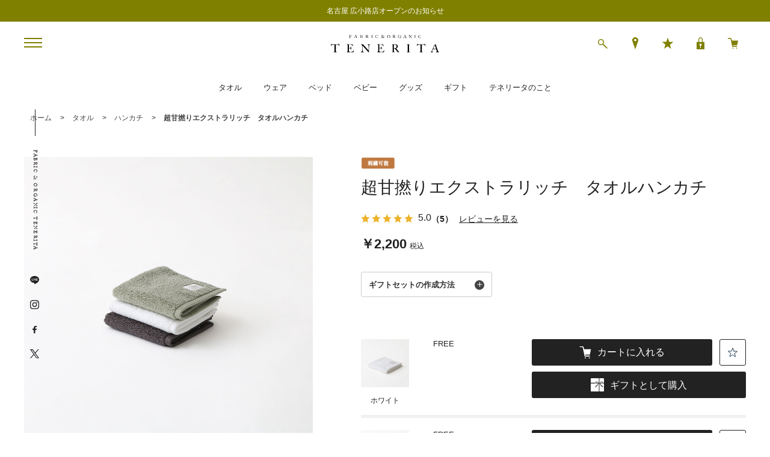

--- FILE ---
content_type: text/html; charset=utf-8
request_url: https://www.tenerita.com/shop/g/g111419200203710/
body_size: 16465
content:
<!DOCTYPE html>
<html data-browse-mode="P" lang="ja" >
<head>
<meta charset="UTF-8">
<title>超甘撚りエクストラリッチ　タオルハンカチ(FREE　麹塵): タオル｜オーガニックコットンタオル・ギフトのテネリータオンラインストア</title>
<link rel="canonical" href="https://www.tenerita.com/shop/g/g111419200201210/">


<meta name="description" content="超甘撚りエクストラリッチ　タオルハンカチ(FREE　麹塵)｜今治産タオル、ルームウェア、ベビーウェア等の販売をしているテネリータのオンラインストア。テネリータは日本で初めてオーガニックコットンの国際認証を取得した本物のオーガニックコットンを使用。">
<meta name="keywords" content="111419200203710,超甘撚りエクストラリッチ　タオルハンカチ,FREE,麹塵タオル,ギフト,ルームウェア,パジャマ">

<meta name="wwwroot" content="" />
<meta name="rooturl" content="https://www.tenerita.com" />
<meta name="viewport" content="width=1200">
<link rel="stylesheet" type="text/css" href="https://ajax.googleapis.com/ajax/libs/jqueryui/1.12.1/themes/ui-lightness/jquery-ui.min.css">
<link rel="stylesheet" type="text/css" href="https://maxcdn.bootstrapcdn.com/font-awesome/4.7.0/css/font-awesome.min.css">
<link rel="stylesheet" type="text/css" href="/css/sys/reset.css">
<link rel="stylesheet" type="text/css" href="/css/sys/base.css">
<link rel="stylesheet" type="text/css" href="/css/sys/base_form.css">
<link rel="stylesheet" type="text/css" href="/css/sys/base_misc.css">
<link rel="stylesheet" type="text/css" href="/css/sys/layout.css">
<link rel="stylesheet" type="text/css" href="/css/sys/block_common.css">
<link rel="stylesheet" type="text/css" href="/css/sys/block_customer.css">
<link rel="stylesheet" type="text/css" href="/css/sys/block_goods.css">
<link rel="stylesheet" type="text/css" href="/css/sys/block_order.css">
<link rel="stylesheet" type="text/css" href="/css/sys/block_misc.css">
<link rel="stylesheet" type="text/css" href="/css/sys/block_store.css">
<script src="https://ajax.googleapis.com/ajax/libs/jquery/3.5.1/jquery.min.js"></script>
<script src="https://ajax.googleapis.com/ajax/libs/jqueryui/1.12.1/jquery-ui.min.js"></script>
<script src="/lib/jquery.cookie.js"></script>
<script src="/lib/jquery.balloon.js"></script>
<script src="/lib/goods/jquery.tile.min.js"></script>
<script src="/lib/modernizr-custom.js"></script>
<script src="/js/sys/tmpl.js"></script>
<script src="/js/sys/msg.js"></script>
<script src="/js/sys/sys.js"></script>
<script src="/js/sys/common.js"></script>
<script src="/js/sys/search_suggest.js"></script>
<script src="/js/sys/ui.js"></script>

<!-- Google Tag Manager -->
<script>(function(w,d,s,l,i){w[l]=w[l]||[];w[l].push({'gtm.start':
new Date().getTime(),event:'gtm.js'});var f=d.getElementsByTagName(s)[0],
j=d.createElement(s),dl=l!='dataLayer'?'&l='+l:'';j.async=true;j.src=
'https://www.googletagmanager.com/gtm.js?id='+i+dl;f.parentNode.insertBefore(j,f);
})(window,document,'script','dataLayer','GTM-K4372MB');</script>
<!-- End Google Tag Manager -->

<link rel="stylesheet" href="https://use.typekit.net/cvf0klo.css">
<link rel="stylesheet" type="text/css" href="/lib/slick.css">
<link rel="stylesheet" type="text/css" href="/css/usr/base.css?20240318">
<link rel="stylesheet" type="text/css" href="/css/usr/layout.css">
<link rel="stylesheet" type="text/css" href="/css/usr/block.css?20250430">
<link rel="stylesheet" type="text/css" href="/css/usr/user.css?2022816">
<script src="/lib/slick.min.js"></script>
<script src="/js/usr/tmpl.js"></script>
<script src="/js/usr/msg.js"></script>
<script src="/js/usr/user.js?210928"></script>
<script src="/lib/lazysizes.min.js"></script>
<script src="/lib/textOverflow.js"></script>
<link rel="SHORTCUT ICON" href="/favicon.ico">

<!-- Global site tag (gtag.js) - Google Analytics -->
<script async src="https://www.googletagmanager.com/gtag/js?id=G-P6QC3BD618"></script><script>
  const tracking_code = "G-P6QC3BD618";
  window.dataLayer = window.dataLayer || [];
  function gtag(){dataLayer.push(arguments);}
  gtag('js', new Date()); window.addEventListener('DOMContentLoaded', function(){
  var mailDom = document.getElementsByName('uid');
  var pwdDom = document.getElementsByName('pwd');
  var certDom = document.getElementsByName('cert_key');  if(!((mailDom.length > 0 && pwdDom.length > 0) || certDom.length > 0)) {
    gtag('config', tracking_code);
  }
  else{
   gtag('config', tracking_code, { send_page_view: false });
}  if(!(location.href.includes('customer/menu.aspx') || location.href.includes('order/dest.aspx') || location.href.includes('order/make_estimate.aspx'))) {
    gtag('config', tracking_code);
  }
  else{
   gtag('config', tracking_code, { send_page_view: false });
} });</script>

<script type="application/ld+json">
{
  "@context": "https://schema.org",
  "@graph": [
    {
      "@type": "Organization",
      "@id": "https://www.tenerita.com/shop/default.aspx#organization",
      "name": "TENERITA",
      "legalName": "リコヴィータ株式会社",
      "url": "https://www.tenerita.com/shop/default.aspx",
      "logo": {
        "@type": "ImageObject",
        "url": "https://www.tenerita.com/common/images/logo_black.svg",
        "width": 250,
        "height": 60
      },
      "sameAs": [
        "https://www.instagram.com/tenerita_official/",
        "https://www.facebook.com/TENERITA/",
        "https://page.line.me/tenerita"
      ]
    },
    {
      "@type": "WebSite",
      "@id": "https://www.tenerita.com/shop/default.aspx#website",
      "url": "https://www.tenerita.com/shop/default.aspx",
      "name": "テネリータ公式サイト",
      "publisher": {
        "@id": "https://www.tenerita.com/shop/default.aspx#organization"
      },
      "potentialAction": {
        "@type": "SearchAction",
        "target": {
          "@type": "EntryPoint",
          "urlTemplate": "https://www.tenerita.com/shop/goods/search.aspx?keyword={search_term_string}"
        },
        "query-input": "required name=search_term_string"
      },
      "inLanguage": "ja",
      "description": "今治産タオル、ルームウエア、ベビーウエア等の販売をしているテネリータの公式オンラインストア。テネリータは日本で初めてオーガニックコットンの国際認証を取得した本物のオーガニックコットンを使用。"
    }
  ]
}
</script>

<link rel="stylesheet" type="text/css" href="/css/usr/jquery.ez-plus.css">
<script src="/js/usr/jquery.ez-plus.js"></script> 
<script src="/js/usr/goods.js"></script>
<!-- etm meta -->
<meta property="etm:device" content="desktop" />
<meta property="etm:page_type" content="goods" />
<meta property="etm:cart_item" content="[]" />
<meta property="etm:attr" content="" />
<meta property="etm:goods_detail" content="{&quot;goods&quot;:&quot;111419200203710&quot;,&quot;category&quot;:&quot;bathhkc&quot;,&quot;name&quot;:&quot;超甘撚りエクストラリッチ　タオルハンカチ&quot;,&quot;variation_name1&quot;:&quot;FREE&quot;,&quot;variation_name2&quot;:&quot;麹塵&quot;,&quot;item_code&quot;:&quot;1114192002&quot;,&quot;backorder_fg&quot;:&quot;0&quot;,&quot;s_dt&quot;:&quot;&quot;,&quot;f_dt&quot;:&quot;&quot;,&quot;release_dt&quot;:&quot;&quot;,&quot;regular&quot;:&quot;&quot;,&quot;set_fg&quot;:&quot;0&quot;,&quot;stock_status&quot;:&quot;1&quot;,&quot;price&quot;:&quot;2200&quot;,&quot;sale_fg&quot;:&quot;false&quot;,&quot;brand&quot;:&quot;&quot;,&quot;brand_name&quot;:&quot;&quot;,&quot;category_name&quot;:&quot;ハンカチ&quot;}" />
<meta property="etm:goods_keyword" content="[{&quot;goods&quot;:&quot;111419200203710&quot;,&quot;stock&quot;:&quot;1114192002&quot;},{&quot;goods&quot;:&quot;111419200203710&quot;,&quot;stock&quot;:&quot;111419200203710&quot;},{&quot;goods&quot;:&quot;111419200203710&quot;,&quot;stock&quot;:&quot;FREE&quot;},{&quot;goods&quot;:&quot;111419200203710&quot;,&quot;stock&quot;:&quot;エクストラリッチ&quot;},{&quot;goods&quot;:&quot;111419200203710&quot;,&quot;stock&quot;:&quot;タオルハンカチ&quot;},{&quot;goods&quot;:&quot;111419200203710&quot;,&quot;stock&quot;:&quot;ハンカチ&quot;},{&quot;goods&quot;:&quot;111419200203710&quot;,&quot;stock&quot;:&quot;甘撚り&quot;},{&quot;goods&quot;:&quot;111419200203710&quot;,&quot;stock&quot;:&quot;究極の柔らかさにこだわり抜いた、テネリータ至極のシリーズ。極上の柔らかさをいつでも味わえるよう、ハンカチサイズにしました。&quot;},{&quot;goods&quot;:&quot;111419200203710&quot;,&quot;stock&quot;:&quot;麹塵&quot;},{&quot;goods&quot;:&quot;111419200203710&quot;,&quot;stock&quot;:&quot;送別品&quot;},{&quot;goods&quot;:&quot;111419200203710&quot;,&quot;stock&quot;:&quot;超甘撚りエクストラリッチ&quot;},{&quot;goods&quot;:&quot;111419200203710&quot;,&quot;stock&quot;:&quot;内祝&quot;},{&quot;goods&quot;:&quot;111419200203710&quot;,&quot;stock&quot;:&quot;日本&quot;},{&quot;goods&quot;:&quot;111419200203710&quot;,&quot;stock&quot;:&quot;母の日&quot;}]" />
<meta property="etm:goods_event" content="[]" />
<meta property="etm:goods_genre" content="[{&quot;genre&quot;:&quot;all-twl&quot;,&quot;name&quot;:&quot;タオル&quot;,&quot;goods&quot;:&quot;111419200203710&quot;},{&quot;genre&quot;:&quot;extra&quot;,&quot;name&quot;:&quot;超甘撚りエクストラリッチ&quot;,&quot;goods&quot;:&quot;111419200203710&quot;},{&quot;genre&quot;:&quot;towelgif&quot;,&quot;name&quot;:&quot;ギフト含むタオルカテゴリ&quot;,&quot;goods&quot;:&quot;111419200203710&quot;}]" />


<script src="/js/sys/goods_ajax_bookmark.js"></script>
<script src="/js/sys/goods_ajax_quickview.js"></script>




</head>
<body class="page-goods" >

<!-- Google Tag Manager (noscript) -->
<noscript><iframe src="https://www.googletagmanager.com/ns.html?id=GTM-K4372MB"
height="0" width="0" style="display:none;visibility:hidden"></iframe></noscript>
<!-- End Google Tag Manager (noscript) -->




<div class="wrapper">
	
		
		
				<div class="block-header-bar">
   <ul>
<li><a href="https://www.tenerita.com/shop/t/t1106/">名古屋 広小路店オープンのお知らせ</a></li>
<li><a href="https://www.tenerita.com/shop/customer/entryonetimepasswordsend.aspx">新規会員登録で500ポイントプレゼント</a></li>
<li><a href="https://www.tenerita.com/shop/e/eegift/">住所を知らなくても贈れるeギフト</a></li>
<li><a href="https://line.me/R/ti/p/%40715heccg">LINE公式アカウントにて最新情報配信中</a></li>
  </ul>
</div>

<header id="header" class="pane-header">

<script type="text/javascript">
window.AnyGift = {
   productCode:window.location.pathname.split('/').filter(Boolean).pop().replace(/^g/, ''),
   storeId: 'tenerita',
};
</script>
<script defer src="https://d1ioo46r7yo3cy.cloudfront.net/store.js"></script>

 <div id="header_menu"> <span class="at-icon"></span></div>
 <div class="block-header-logo"> <a class="block-header-logo--link" href="https://www.tenerita.com/shop/"><img class="lazyload block-header-logo--img" alt="sitelogo" src="/img/usr/lazyloading.png" data-src="/img/usr/common/sitelogo.svg"></a> </div>
 <div class="block-global-search">
  <!-- <p class=""block-global-search--searchdetail""><a class=""block-global-search--search-detail-link"" tabindex=""1"" href=""/shop//goods/search.aspx"">詳細検索はこちら</a></p>-->
   <form name="frmSearch" method="get" action="/shop/goods/search.aspx">
     <input type="hidden" name="search" value="x">
     <input class="block-global-search--keyword js-suggest-search" type="text" value="" tabindex="1" id="keyword" placeholder="何をお探しですか？" title="商品を検索する" name="keyword" data-suggest-submit="on" autocomplete="off">
     <button class="block-global-search--submit btn btn-default" type="submit" tabindex="1" name="search" value="search"></button>
   </form>
 </div>
 <div class="block-headernav">
   <ul class="block-headernav--item-list">
     <li class="block-headernav--item-list-shop"><a href="/shop/storelist/"><span class="block-headernav--item-list-icon"></span><span class="block-headernav--item-list-name">店舗</span></a></li>
     <li class="block-headernav--item-list-bookmark"><a href="/shop/customer/bookmark_guest.aspx"><span class="block-headernav--item-list-icon"></span><span class="block-headernav--item-list-name">お気に入り</span></a></li>
     <li class="block-headernav--item-list-login"><a href="https://www.tenerita.com/shop/customer/menu.aspx"><span class="block-headernav--item-list-icon"></span><span class="block-headernav--item-list-name">ログイン</span></a></li>
     <li class="block-headernav--item-list-cart"><a href="https://www.tenerita.com/shop/cart/cart.aspx"><span class="block-headernav--item-list-icon"></span><span class="block-headernav--cart-count js-cart-count"></span><span class="block-headernav--item-list-name">カート</span></a></li>
   </ul>
 </div></header>
<nav class="pane-globalnav">
 <div class="container">
   <div class="block-globalnav">
     <ul class="block-globalnav--item-list">
       <li> <a href="https://www.tenerita.com/shop/c/ctowel/">タオル</a> </li>
       <li> <a href="https://www.tenerita.com/shop/c/crmpajama/">ウェア</a> </li>
       <li> <a href="https://www.tenerita.com/shop/c/cbedline/">ベッド</a> </li>
       <li> <a href="https://www.tenerita.com/shop/c/cbaby/">ベビー</a> </li>
       <li> <a href="https://www.tenerita.com/shop/c/cgoods/">グッズ</a> </li>
       <li> <a href="https://www.tenerita.com/shop/c/cgiftset/">ギフト</a> </li>
       <li> <a href="https://www.tenerita.com/shop/pg/1letter0001/">テネリータのこと</a></li>
     </ul>
   </div>
 </div>
</nav>

				
					<div id="menu_view">
  <div class="block-header-menu-list--close"></div>
  <div class="menu_inner">
    <div>
      <div class="block-header-menu-list--category">
        <h2>アイテムから探す</h2>
        <ul class="block-header-menu-list--category-tree at-level1">
          <li><a href="/shop/c/ctowel/"><span class="block-header-menu-list--category-name">タオル</span></a><span class="tree-acc js-tree-acc"></span>
            <ul class="block-header-menu-list--category-tree at-level2">
              <li><a href="/shop/c/cbathtwl/">バスタオル</a></li>
            <!--  <li><a href="/shop/c/cbathshor/">バスタオルショート</a></li> -->
              <li><a href="/shop/c/cbathface/">フェイスタオル</a></li>
              <li><a href="/shop/c/cbathhand/">ハンドタオル</a></li>
              <li><a href="/shop/c/cbathhkc/">ハンカチ</a></li>
            </ul>
          </li>
          <li><a href="/shop/c/cbedline/"></span><span class="block-header-menu-list--category-name">ベッド</span></a><span class="tree-acc js-tree-acc"></span>
            <ul class="block-header-menu-list--category-tree at-level2">
              <li><a href="/shop/c/cbedsingl/">シングルケット</a></li>
              <li><a href="/shop/c/cbedhalf/">ハーフケット</a></li>
              <li><a href="/shop/c/cbedquart/">クォーターケット</a></li>
              <li><a href="/shop/c/cbedmulti/">マルチケット</a></li>
            </ul>
          </li>
          <li><a href="/shop/c/crmpajama/"><span class="block-header-menu-list--category-name">ウェア</span></a><span class="tree-acc js-tree-acc"></span>
            <ul class="block-header-menu-list--category-tree at-level2">
              <li><a href="/shop/c/crppajama/">パジャマ</a></li>
              <li><a href="/shop/c/crproom/">ルームウェア</a></li>
              <li><a href="/shop/c/cbathrobe/">バスローブ</a></li>
            </ul>
          </li>
          <li><a href="/shop/c/cbaby/"><span class="block-header-menu-list--category-name">ベビー</span></a><span class="tree-acc js-tree-acc"></span>
            <ul class="block-header-menu-list--category-tree at-level2">
              <li><a href="/shop/c/cbabybib/">スタイ</a></li>
              <li><a href="/shop/c/cbabyrobe/">バスローブ</a></li>
              <li><a href="/shop/r/rbabygood/">グッズ</a></li>
              <li><a href="/shop/r/rbabygift/">ギフトセット</a></li>
            </ul>
          </li>
          <li><a href="/shop/c/cgoods/"><span class="block-header-menu-list--category-name">グッズ</span></a><span class="tree-acc js-tree-acc"></span>
            <ul class="block-header-menu-list--category-tree at-level2">
              <li><a href="/shop/c/cgdbath/">バスグッズ</a></li>
              <li><a href="/shop/c/cgdbedliv/">ベッド＆リビンググッズ</a></li>
              <li><a href="/shop/c/cgdcare/">ケアグッズ</a></li>
              <li><a href="/shop/c/cgdother/">その他</a></li>
            </ul>
          </li>
          <li><a href="/shop/c/cgiftset/"><span class="block-header-menu-list--category-name">ギフト</span></a><span class="tree-acc js-tree-acc"></span>
            <ul class="block-header-menu-list--category-tree at-level2">
            <li><a href="/shop/e/escene/">シーンから選ぶ</a></li>
            <li><a href="/shop/e/ebudget/">ご予算から選ぶ</a></li>
            </ul>
          </li>
        </ul>
      </div>      

<!--
       <ul class="block-header-menu-list--menu-banner">
          <li><a href="/shop/e/e25xmas/"><img src="/img/usr/lazyloading.png" data-src="/img/usr/top/xmas.jpg" alt="xmasバナー" class="lazyload"></a></li>
        </ul>
-->
        

      <div class="block-header-menu-list--nav">
        <ul>
        <li><a href="/shop/e/earrival/">新着アイテム</a></li>
          <li><a href="/shop/c/coutlet/">オンライン会員限定特別アイテム</a></li>
          <!--<li><a href="/shop/pages/standardseries.aspx">定番シリーズ</a></li>-->
          <!--<li><a href="/shop/e/elimited/">オンライン限定</a></li>-->
        
        </ul>
      </div>
      <div class="block-header-menu-list--menu">
        <ul class="block-header-menu-list--menu-txt-link">
          <li><a href="/shop/customer/menu.aspx">ログイン</a></li>
          <li><a href="/shop/customer/entry.aspx">新規会員登録</a></li>
          <li><a href="/shop/customer/bookmark_guest.aspx">お気に入り</a></li>
          <li><a href="/shop/pages/history.aspx">閲覧履歴</a></li>
        </ul>
        </div>
        <div class="block-header-menu-list--menu">
        <ul class="block-header-menu-list--menu-txt-link">
          <li><a href="/shop/storelist/">店舗一覧</a></li>
          <li><a href="/shop/topic/topicdetaillist.aspx?category=0">お知らせ</a></li>
          <li><a href="https://www.tenerita.com/shop/pc/0letter/">レター</a></li>
        </ul>
        </div>
         <div class="block-header-menu-list--menu">
         <ul class="block-header-menu-list--menu-txt-link">
          <li><a href="/shop/pages/guide.aspx">ご利用案内</a></li>
          <li><a href="/shop/e/edelivery/">発送日について</a></li>
          <li><a href="/shop/pages/guide.aspx#block_freepage_guide_gift">ギフトラッピング・熨斗について</a></li>
          <li><a href="/shop/pages/howtoorder.aspx">刺繍のご注文方法</a></li>
          <li><a href="/shop/pages/faq.aspx">よくあるご質問</a></li>
          <li><a href="/shop/pages/suppliers.aspx">お問い合わせ</a></li>
      </ul>
      </div>
       <div class="block-header-menu-list--menu">
        <ul class="block-header-menu-list--menu-txt-link">
          <li><a href="https://riccovita.co.jp/">会社案内</a></li>
          <li><a href="/shop/pages/press.aspx">プレス</a></li>
          <li><a href="/shop/pages/recruit.aspx">採用情報</a></li>
          <li><a href="/shop/pages/privacy.aspx">プライバシーポリシー</a></li>
          <li><a href="/shop/pages/legal.aspx">特定商取引法に基づく表記</a></li>
          <li><a href="https://www.kowa.co.jp/index.html" target="_blank">興和グループホームページ</a></li>
        </ul>
        </div>
    <!--    <ul class="block-header-menu-list--menu-banner">
          <li><a href="/shop/e/ecamy/"><img src="/img/usr/lazyloading.png" data-src="/img/usr/banner/banner01.png" alt="極上仕上げ超甘撚りタオル" class="lazyload"></a></li>
          <li><a href="/shop/e/epilejs/"><img src="/img/usr/lazyloading.png" data-src="/img/usr/banner/banner02.png" alt="パイルジャージのルームウェア" class="lazyload"></a></li>
        </ul> -->
    </div>
  </div>
</div>
<!-- #menu_view -->
<ul class="block-header--sns">
  <li class="block-header-menu-list--menu-sns-txt">FABRIC &amp; ORGANIC TENERITA</li>
  <li class="block-header-menu-list--menu-sns-line"><a href="https://lin.ee/mFPIuqg" target="_blank"><img src="/img/usr/lazyloading.png" data-src="/img/usr/common/ico_line_b.svg" alt="LINE" class="lazyload"></a></li>
  <li class="block-header-menu-list--menu-sns-instagram"><a href="https://www.instagram.com/tenerita_official/" target="_blank"><img src="/img/usr/lazyloading.png" data-src="/img/usr/common/ico_instagram_b.svg" alt="Instagram" class="lazyload"></a></li>
  <li class="block-header-menu-list--menu-sns-facebook"><a href="https://www.facebook.com/tenerita.official" target="_blank"><img src="/img/usr/lazyloading.png" data-src="/img/usr/common/ico_facebook_b.svg" alt="FaceBook" class="lazyload"></a></li>
  <li class="block-header-menu-list--menu-sns-twitter"><a href="https://twitter.com/tenerita" target="_blank"><img src="/img/usr/lazyloading.png" data-src="/img/usr/common/ico_twitter_b.svg" alt="Twitter" class="lazyload"></a></li>
</ul>
<!-- .block-header--sns -->

				
		
	
	
<div class="pane-topic-path">
	<div class="container">
		<div class="block-topic-path">
	<ul class="block-topic-path--list" id="bread-crumb-list" itemscope itemtype="https://schema.org/BreadcrumbList">
		<li class="block-topic-path--category-item block-topic-path--item__home" itemscope itemtype="https://schema.org/ListItem" itemprop="itemListElement">
	<a href="https://www.tenerita.com/shop/" itemprop="item">
		<span itemprop="name">ホーム</span>
	</a>
	<meta itemprop="position" content="1" />
</li>

<li class="block-topic-path--category-item" itemscope itemtype="https://schema.org/ListItem" itemprop="itemListElement">
	&gt;
	<a href="https://www.tenerita.com/shop/c/ctowel/" itemprop="item">
		<span itemprop="name">タオル</span>
	</a>
	<meta itemprop="position" content="2" />
</li>


<li class="block-topic-path--category-item" itemscope itemtype="https://schema.org/ListItem" itemprop="itemListElement">
	&gt;
	<a href="https://www.tenerita.com/shop/c/cbathhkc/" itemprop="item">
		<span itemprop="name">ハンカチ</span>
	</a>
	<meta itemprop="position" content="3" />
</li>


<li class="block-topic-path--category-item block-topic-path--item__current" itemscope itemtype="https://schema.org/ListItem" itemprop="itemListElement">
	&gt;
	<a href="https://www.tenerita.com/shop/g/g111419200203710/" itemprop="item">
		<span itemprop="name">超甘撚りエクストラリッチ　タオルハンカチ</span>
	</a>
	<meta itemprop="position" content="4" />
</li>


	</ul>

</div>
	</div>
</div>
<div class="pane-contents">
<div class="container">

<div class="pane-left-menu">
<div id="block_of_searchbox" class="block-search-box">


		<div class="pane-block--title block-search-box--header"><a href="/shop/goods/search.aspx">絞り込む</a></div>
<p class="pane-block--subtitle">フリーワード</p>
<form action="/shop/goods/search.aspx" method="get" name="frmSearch">
  <div class="block-search-box--form">
    <input type="hidden" name="search" value="x">
    <input name="keyword" type="text" class="block-search-box--keyword js-suggest-search" tabindex="1" value="" size="8" autocomplete="off" data-suggest-submit="on" placeholder="何をお探しですか？">
    <button type="submit" name="search" value="search" class="block-search-box--search-submit btn btn-default"></button>
  </div>
  <div class="block-search-goods--search-price-box">
    <p class="pane-block--subtitle">価格</p>
    <div class="block-search-goods--search-price">
      <input value="" size="10" type="text" name="min_price" maxlength="15">
      円～
      <input value="" size="10" type="text" name="max_price" maxlength="15">
      円 </div>
    <input type="submit" name="search" value="検索" class="btn block-search-goods--search-price-btn" id="block-search-goods--search-price-btn">
    <input type="hidden" name="variation" value="">
  </div>
</form>



</div>



</div>

<main class="pane-main">

<div class="block-goods-detail">
	<div class="pane-goods-header">

		<div class="block-goods-detail--promotion-freespace">
			
		</div>

		<input type="hidden" value="1114192002" id="hidden_variation_group">
		<input type="hidden" value="0" id="variation_design_type">
		<input type="hidden" value="111419200203710" id="hidden_goods">
		<input type="hidden" value="超甘撚りエクストラリッチ　タオルハンカチ" id="hidden_goods_name">
		<input type="hidden" value="93940c1b7b0f691b5e97da1eab7fbd31087673c9665be8bed3572de284dd8f32" id="js_crsirefo_hidden">
		
		


		
		
	</div>


	<div class="pane-goods-left-side block-goods-detail--color-variation-goods-image" id="gallery">
		<script src="/lib/jquery.bxslider.min.js"></script>
		<script src="/js/sys/color_variation_goods_images.js"></script>
		<div class="js-goods-detail-goods-slider">
			
			<div class="block-src-L js-goods-img-item block-goods-detail-line-item">
				<a href="javascript:void(0)" name="麹塵" title="麹塵" class="js-lightbox-gallery-info">
					<!-- <figure><img class="js-gallery-zoom block-src-1--image" data-src="/img/goods/L/1114192002.jpg" alt="超甘撚りエクストラリッチ　タオルハンカチ 麹塵 FREE" ></figure> -->
					<figure><img class="js-gallery-zoom block-src-1--image" src="/img/goods/L/1114192002.jpg" data-zoom-image="/img/goods/L/1114192002.jpg" alt="超甘撚りエクストラリッチ　タオルハンカチ 麹塵 FREE" ></figure>
				</a>
				
			</div>
			
			<div class="block-src-1 js-goods-img-item block-goods-detail-line-item">
				<a href="javascript:void(0)" name="麹塵" title="麹塵" class="js-lightbox-gallery-info">
					<!-- <figure><img class="js-gallery-zoom block-src-1--image" data-src="/img/goods/1/1114192002_012.jpg" alt="ホワイト" ></figure> -->
					<figure><img class="js-gallery-zoom block-src-1--image" src="/img/goods/1/1114192002_012.jpg" data-zoom-image="/img/goods/1/1114192002_012.jpg" alt="ホワイト" ></figure>
				</a>
				
			</div>
			
			<div class="block-src-2 js-goods-img-item block-goods-detail-line-item">
				<a href="javascript:void(0)" name="麹塵" title="麹塵" class="js-lightbox-gallery-info">
					<!-- <figure><img class="js-gallery-zoom block-src-1--image" data-src="/img/goods/2/1114192002_013.jpg" alt="ライトグレー" ></figure> -->
					<figure><img class="js-gallery-zoom block-src-1--image" src="/img/goods/2/1114192002_013.jpg" data-zoom-image="/img/goods/2/1114192002_013.jpg" alt="ライトグレー" ></figure>
				</a>
				
			</div>
			
			<div class="block-src-3 js-goods-img-item block-goods-detail-line-item">
				<a href="javascript:void(0)" name="麹塵" title="麹塵" class="js-lightbox-gallery-info">
					<!-- <figure><img class="js-gallery-zoom block-src-1--image" data-src="/img/goods/3/1114192002_015.jpg" alt="チャコールグレー" ></figure> -->
					<figure><img class="js-gallery-zoom block-src-1--image" src="/img/goods/3/1114192002_015.jpg" data-zoom-image="/img/goods/3/1114192002_015.jpg" alt="チャコールグレー" ></figure>
				</a>
				
			</div>
			
			<div class="block-src-4 js-goods-img-item block-goods-detail-line-item">
				<a href="javascript:void(0)" name="麹塵" title="麹塵" class="js-lightbox-gallery-info">
					<!-- <figure><img class="js-gallery-zoom block-src-1--image" data-src="/img/goods/4/1114192002_020.jpg" alt="生成" ></figure> -->
					<figure><img class="js-gallery-zoom block-src-1--image" src="/img/goods/4/1114192002_020.jpg" data-zoom-image="/img/goods/4/1114192002_020.jpg" alt="生成" ></figure>
				</a>
				
			</div>
			
			<div class="block-src-5 js-goods-img-item block-goods-detail-line-item">
				<a href="javascript:void(0)" name="麹塵" title="麹塵" class="js-lightbox-gallery-info">
					<!-- <figure><img class="js-gallery-zoom block-src-1--image" data-src="/img/goods/5/1114192002_037.jpg" alt="麹塵" ></figure> -->
					<figure><img class="js-gallery-zoom block-src-1--image" src="/img/goods/5/1114192002_037.jpg" data-zoom-image="/img/goods/5/1114192002_037.jpg" alt="麹塵" ></figure>
				</a>
				
			</div>
			
			<div class="block-src-6 js-goods-img-item block-goods-detail-line-item">
				<a href="javascript:void(0)" name="麹塵" title="麹塵" class="js-lightbox-gallery-info">
					<!-- <figure><img class="js-gallery-zoom block-src-1--image" data-src="/img/goods/6/1114192002_064.jpg" alt="パープル" ></figure> -->
					<figure><img class="js-gallery-zoom block-src-1--image" src="/img/goods/6/1114192002_064.jpg" data-zoom-image="/img/goods/6/1114192002_064.jpg" alt="パープル" ></figure>
				</a>
				
			</div>
			
			<div class="block-src-7 js-goods-img-item block-goods-detail-line-item">
				<a href="javascript:void(0)" name="麹塵" title="麹塵" class="js-lightbox-gallery-info">
					<!-- <figure><img class="js-gallery-zoom block-src-1--image" data-src="/img/goods/7/1114192002_071.jpg" alt="ピンク" ></figure> -->
					<figure><img class="js-gallery-zoom block-src-1--image" src="/img/goods/7/1114192002_071.jpg" data-zoom-image="/img/goods/7/1114192002_071.jpg" alt="ピンク" ></figure>
				</a>
				
			</div>
			
			<div class="block-src-8 js-goods-img-item block-goods-detail-line-item">
				<a href="javascript:void(0)" name="麹塵" title="麹塵" class="js-lightbox-gallery-info">
					<!-- <figure><img class="js-gallery-zoom block-src-1--image" data-src="/img/goods/8/1114192002_156.jpg" alt="ペールブルー" ></figure> -->
					<figure><img class="js-gallery-zoom block-src-1--image" src="/img/goods/8/1114192002_156.jpg" data-zoom-image="/img/goods/8/1114192002_156.jpg" alt="ペールブルー" ></figure>
				</a>
				
			</div>
			
			<div class="block-src-D1 js-goods-img-item block-goods-detail-line-item">
				<a href="javascript:void(0)" name="麹塵" title="麹塵" class="js-lightbox-gallery-info">
					<!-- <figure><img class="js-gallery-zoom block-src-1--image" data-src="/img/goods/D1/1114192002_detail_01.jpg" alt="超甘撚りエクストラリッチ　タオルハンカチ 麹塵 FREE" ></figure> -->
					<figure><img class="js-gallery-zoom block-src-1--image" src="/img/goods/D1/1114192002_detail_01.jpg" data-zoom-image="/img/goods/D1/1114192002_detail_01.jpg" alt="超甘撚りエクストラリッチ　タオルハンカチ 麹塵 FREE" ></figure>
				</a>
				
			</div>
			
			<div class="block-src-D2 js-goods-img-item block-goods-detail-line-item">
				<a href="javascript:void(0)" name="麹塵" title="麹塵" class="js-lightbox-gallery-info">
					<!-- <figure><img class="js-gallery-zoom block-src-1--image" data-src="/img/goods/D2/1114192002_detail_02.jpg" alt="超甘撚りエクストラリッチ　タオルハンカチ 麹塵 FREE" ></figure> -->
					<figure><img class="js-gallery-zoom block-src-1--image" src="/img/goods/D2/1114192002_detail_02.jpg" data-zoom-image="/img/goods/D2/1114192002_detail_02.jpg" alt="超甘撚りエクストラリッチ　タオルハンカチ 麹塵 FREE" ></figure>
				</a>
				
			</div>
			
			<div class="block-src-D4 js-goods-img-item block-goods-detail-line-item">
				<a href="javascript:void(0)" name="麹塵" title="麹塵" class="js-lightbox-gallery-info">
					<!-- <figure><img class="js-gallery-zoom block-src-1--image" data-src="/img/goods/D4/1114192002_detail_04.jpg" alt="超甘撚りエクストラリッチ　タオルハンカチ 麹塵 FREE" ></figure> -->
					<figure><img class="js-gallery-zoom block-src-1--image" src="/img/goods/D4/1114192002_detail_04.jpg" data-zoom-image="/img/goods/D4/1114192002_detail_04.jpg" alt="超甘撚りエクストラリッチ　タオルハンカチ 麹塵 FREE" ></figure>
				</a>
				
			</div>
			
			<div class="block-src-D7 js-goods-img-item block-goods-detail-line-item">
				<a href="javascript:void(0)" name="麹塵" title="麹塵" class="js-lightbox-gallery-info">
					<!-- <figure><img class="js-gallery-zoom block-src-1--image" data-src="/img/goods/D7/1114192002_image.jpg" alt="超甘撚りエクストラリッチ　タオルハンカチ 麹塵 FREE" ></figure> -->
					<figure><img class="js-gallery-zoom block-src-1--image" src="/img/goods/D7/1114192002_image.jpg" data-zoom-image="/img/goods/D7/1114192002_image.jpg" alt="超甘撚りエクストラリッチ　タオルハンカチ 麹塵 FREE" ></figure>
				</a>
				
			</div>
			
		</div>
		
		<div class="block-goods-detail--color-variation-goods-thumbnail-form">
			<div class="block-goods-gallery block-goods-detail--color-variation-goods-thumbnail-images" id="gallery">
				<ul class="js-goods-detail-gallery-slider">
					
						<li class="block-goods-gallery--color-variation-src-L block-goods-gallery--color-variation-src">
							<a href="/img/goods/L/1114192002.jpg" name="111419200203710" title="111419200203710">
								<figure class="img-center"><img src="/img/usr/lazyloading.png" data-src="/img/goods/L/1114192002.jpg" alt="超甘撚りエクストラリッチ　タオルハンカチ 麹塵 FREE"  class="lazyload"></figure>
							</a>
							<p class="block-goods-detail--color-variation-goods-color-name">麹塵</p>
							
						</li>
					
						<li class="block-goods-gallery--color-variation-src-1 block-goods-gallery--color-variation-src">
							<a href="/img/goods/1/1114192002_012.jpg" name="111419200203710" title="111419200203710">
								<figure class="img-center"><img src="/img/usr/lazyloading.png" data-src="/img/goods/1/1114192002_012.jpg" alt="ホワイト"  class="lazyload"></figure>
							</a>
							
							
						</li>
					
						<li class="block-goods-gallery--color-variation-src-2 block-goods-gallery--color-variation-src">
							<a href="/img/goods/2/1114192002_013.jpg" name="111419200203710" title="111419200203710">
								<figure class="img-center"><img src="/img/usr/lazyloading.png" data-src="/img/goods/2/1114192002_013.jpg" alt="ライトグレー"  class="lazyload"></figure>
							</a>
							
							
						</li>
					
						<li class="block-goods-gallery--color-variation-src-3 block-goods-gallery--color-variation-src">
							<a href="/img/goods/3/1114192002_015.jpg" name="111419200203710" title="111419200203710">
								<figure class="img-center"><img src="/img/usr/lazyloading.png" data-src="/img/goods/3/1114192002_015.jpg" alt="チャコールグレー"  class="lazyload"></figure>
							</a>
							
							
						</li>
					
						<li class="block-goods-gallery--color-variation-src-4 block-goods-gallery--color-variation-src">
							<a href="/img/goods/4/1114192002_020.jpg" name="111419200203710" title="111419200203710">
								<figure class="img-center"><img src="/img/usr/lazyloading.png" data-src="/img/goods/4/1114192002_020.jpg" alt="生成"  class="lazyload"></figure>
							</a>
							
							
						</li>
					
						<li class="block-goods-gallery--color-variation-src-5 block-goods-gallery--color-variation-src">
							<a href="/img/goods/5/1114192002_037.jpg" name="111419200203710" title="111419200203710">
								<figure class="img-center"><img src="/img/usr/lazyloading.png" data-src="/img/goods/5/1114192002_037.jpg" alt="麹塵"  class="lazyload"></figure>
							</a>
							
							
						</li>
					
						<li class="block-goods-gallery--color-variation-src-6 block-goods-gallery--color-variation-src">
							<a href="/img/goods/6/1114192002_064.jpg" name="111419200203710" title="111419200203710">
								<figure class="img-center"><img src="/img/usr/lazyloading.png" data-src="/img/goods/6/1114192002_064.jpg" alt="パープル"  class="lazyload"></figure>
							</a>
							
							
						</li>
					
						<li class="block-goods-gallery--color-variation-src-7 block-goods-gallery--color-variation-src">
							<a href="/img/goods/7/1114192002_071.jpg" name="111419200203710" title="111419200203710">
								<figure class="img-center"><img src="/img/usr/lazyloading.png" data-src="/img/goods/7/1114192002_071.jpg" alt="ピンク"  class="lazyload"></figure>
							</a>
							
							
						</li>
					
						<li class="block-goods-gallery--color-variation-src-8 block-goods-gallery--color-variation-src">
							<a href="/img/goods/8/1114192002_156.jpg" name="111419200203710" title="111419200203710">
								<figure class="img-center"><img src="/img/usr/lazyloading.png" data-src="/img/goods/8/1114192002_156.jpg" alt="ペールブルー"  class="lazyload"></figure>
							</a>
							
							
						</li>
					
						<li class="block-goods-gallery--color-variation-src-D1 block-goods-gallery--color-variation-src">
							<a href="/img/goods/D1/1114192002_detail_01.jpg" name="111419200203710" title="111419200203710">
								<figure class="img-center"><img src="/img/usr/lazyloading.png" data-src="/img/goods/D1/1114192002_detail_01.jpg" alt="超甘撚りエクストラリッチ　タオルハンカチ 麹塵 FREE"  class="lazyload"></figure>
							</a>
							
							
						</li>
					
						<li class="block-goods-gallery--color-variation-src-D2 block-goods-gallery--color-variation-src">
							<a href="/img/goods/D2/1114192002_detail_02.jpg" name="111419200203710" title="111419200203710">
								<figure class="img-center"><img src="/img/usr/lazyloading.png" data-src="/img/goods/D2/1114192002_detail_02.jpg" alt="超甘撚りエクストラリッチ　タオルハンカチ 麹塵 FREE"  class="lazyload"></figure>
							</a>
							
							
						</li>
					
						<li class="block-goods-gallery--color-variation-src-D4 block-goods-gallery--color-variation-src">
							<a href="/img/goods/D4/1114192002_detail_04.jpg" name="111419200203710" title="111419200203710">
								<figure class="img-center"><img src="/img/usr/lazyloading.png" data-src="/img/goods/D4/1114192002_detail_04.jpg" alt="超甘撚りエクストラリッチ　タオルハンカチ 麹塵 FREE"  class="lazyload"></figure>
							</a>
							
							
						</li>
					
						<li class="block-goods-gallery--color-variation-src-D7 block-goods-gallery--color-variation-src">
							<a href="/img/goods/D7/1114192002_image.jpg" name="111419200203710" title="111419200203710">
								<figure class="img-center"><img src="/img/usr/lazyloading.png" data-src="/img/goods/D7/1114192002_image.jpg" alt="超甘撚りエクストラリッチ　タオルハンカチ 麹塵 FREE"  class="lazyload"></figure>
							</a>
							
							
						</li>
					
				</ul>
				<div class="block-goods-detail--color-variation-goods-thumbnail-control">
					<div class="color-variation-prev"></div>
					<div class="color-variation-next"></div>
				</div>
			</div>
		</div>



	



	</div>
	<div class="pane-goods-right-side">
	<form name="frm" method="GET" action="/shop/cart/cart.aspx">

		<ul class="block-goods-sns">
			<li class="block-goods-sns--twitter"></li>
			<li class="block-goods-sns--facebook"></li>
		</ul>


		<div class="block-icon">
			
			
			
			
			<span class="block-icon--src2"><img src="/img/usr/lazyloading.png" data-src="/img/icon/emb.png" alt="刺繍可能" class="lazyload"></span>
			
			
			
		</div>


		<div class="block-goods-comment" id="spec_goods_comment">究極の柔らかさにこだわり抜いた、テネリータ至極のシリーズ。極上の柔らかさをいつでも味わえるよう、ハンカチサイズにしました。</div>

		<div class="block-goods-name">
			<h1 class="h1 block-goods-name--text js-enhanced-ecommerce-goods-name">超甘撚りエクストラリッチ　タオルハンカチ</h1>
		</div>
		<div class="block-goods-price">

	
	
		
			<div class="block-goods-price--net-price net-price">税抜 ￥2,000</div>
		
	
			<div class="block-goods-price--price price js-enhanced-ecommerce-goods-price">
				￥2,200<span>税込</span>
			</div>

			
		</div>
		
		



		<div class="block-variation">
	<div class="block-variation block-color">
		<h2 class="block-variation--name block-color--name">カラー</h2>
		<div class="block-variation--item-list block-color--item-list">
			
				<dl class="block-variation--item block-color--item color-enable-stock" title="ホワイト">
					<dt class="block-variation--item-term block-color--item-term">
					<a href="/shop/g/g111419200201210/">
					<figure class="img-center"><img src="/img/usr/lazyloading.png" data-src="/img/goods/9/1114192002_012_300x300.jpg" alt="ホワイト" class="lazyload"></figure>
					</a>
					</dt>
					<dd class="block-variation--item-description block-color--item-description">
						<span>ホワイト</span>
					</dd>
				</dl>
			
				<dl class="block-variation--item block-color--item color-enable-stock" title="ライトグレー">
					<dt class="block-variation--item-term block-color--item-term">
					<a href="/shop/g/g111419200201310/">
					<figure class="img-center"><img src="/img/usr/lazyloading.png" data-src="/img/goods/9/1114192002_013_300x300.jpg" alt="ライトグレー" class="lazyload"></figure>
					</a>
					</dt>
					<dd class="block-variation--item-description block-color--item-description">
						<span>ライトグレー</span>
					</dd>
				</dl>
			
				<dl class="block-variation--item block-color--item color-enable-stock" title="チャコールグレー">
					<dt class="block-variation--item-term block-color--item-term">
					<a href="/shop/g/g111419200201510/">
					<figure class="img-center"><img src="/img/usr/lazyloading.png" data-src="/img/goods/9/1114192002_015_300x300.jpg" alt="チャコールグレー" class="lazyload"></figure>
					</a>
					</dt>
					<dd class="block-variation--item-description block-color--item-description">
						<span>チャコールグレー</span>
					</dd>
				</dl>
			
				<dl class="block-variation--item block-color--item color-enable-stock" title="生成">
					<dt class="block-variation--item-term block-color--item-term">
					<a href="/shop/g/g111419200202010/">
					<figure class="img-center"><img src="/img/usr/lazyloading.png" data-src="/img/goods/9/1114192002_020_300x300.jpg" alt="生成" class="lazyload"></figure>
					</a>
					</dt>
					<dd class="block-variation--item-description block-color--item-description">
						<span>生成</span>
					</dd>
				</dl>
			
				<dl class="block-variation--item block-color--item active color-enable-stock" title="麹塵">
					<dt class="block-variation--item-term block-color--item-term">
					
					<figure class="img-center"><img src="/img/usr/lazyloading.png" data-src="/img/goods/9/1114192002_037_300x300.jpg" alt="麹塵" class="lazyload"></figure>
					
					</dt>
					<dd class="block-variation--item-description block-color--item-description">
						<span>麹塵</span>
					</dd>
				</dl>
			
				<dl class="block-variation--item block-color--item color-enable-stock" title="パープル">
					<dt class="block-variation--item-term block-color--item-term">
					<a href="/shop/g/g111419200206410/">
					<figure class="img-center"><img src="/img/usr/lazyloading.png" data-src="/img/goods/9/1114192002_064_300x300.jpg" alt="パープル" class="lazyload"></figure>
					</a>
					</dt>
					<dd class="block-variation--item-description block-color--item-description">
						<span>パープル</span>
					</dd>
				</dl>
			
				<dl class="block-variation--item block-color--item color-enable-stock" title="ピンク">
					<dt class="block-variation--item-term block-color--item-term">
					<a href="/shop/g/g111419200207110/">
					<figure class="img-center"><img src="/img/usr/lazyloading.png" data-src="/img/goods/9/1114192002_071_300x300.jpg" alt="ピンク" class="lazyload"></figure>
					</a>
					</dt>
					<dd class="block-variation--item-description block-color--item-description">
						<span>ピンク</span>
					</dd>
				</dl>
			
				<dl class="block-variation--item block-color--item color-enable-stock" title="ペールブルー">
					<dt class="block-variation--item-term block-color--item-term">
					<a href="/shop/g/g111419200215610/">
					<figure class="img-center"><img src="/img/usr/lazyloading.png" data-src="/img/goods/9/1114192002_156_300x300.jpg" alt="ペールブルー" class="lazyload"></figure>
					</a>
					</dt>
					<dd class="block-variation--item-description block-color--item-description">
						<span>ペールブルー</span>
					</dd>
				</dl>
			
		</div>
		<div class="block-variation--selected-item">選択されたカラー：麹塵</div>
	</div>


	<div class="block-color-size-with-cart">
		<div class="block-color-size-with-cart--item-list">
			
				<div class="block-color-size-with-cart--color-line">
					<div class="block-color-size-with-cart--color-item-term" title="ホワイト">
						<figure class="img-center"><img src="/img/usr/lazyloading.png" data-src="/img/goods/9/1114192002_012_300x300.jpg" alt="ホワイト" class="lazyload"/></figure>
						<div class="block-color-size-with-cart--color-name">ホワイト</div>
					</div>
					
						
							<div class="block-color-size-with-cart--size-item-term-box">
								<div class="block-color-size-with-cart--size-item-term"><span>FREE</span></div>
								<div class="block-color-size-with-cart--size-item-term-stock"></div>
							</div>
							<div class="block-color-size-with-cart--size-item-cart-box">
							
									<div class="block-variation-add-cart">
	<button class="block-variation-add-cart--btn btn btn-primary js-enhanced-ecommerce-add-cart-detail" id="variation_cart_button_111419200201210" type="submit" value="カートに入れる">カートに入れる</button>
</div>

							
							
								
									
								
							
							
<div class="block-variation-favorite">

<a class="block-variation-favorite--btn btn btn-default js-animation-bookmark" data-goods-name="超甘撚りエクストラリッチ　タオルハンカチ" href="https://www.tenerita.com/shop/customer/bookmark.aspx?goods=111419200201210&crsirefo_hidden=93940c1b7b0f691b5e97da1eab7fbd31087673c9665be8bed3572de284dd8f32"><i class="fa fa-heart" aria-hidden="true"></i></a>

</div>

							
							
							<div class="block-variation-add-gift">ギフトとして購入</div>
							<div class="block-variation-add-gift-set--balloon">
								
<div class="block-variation-add-gift-set"><button class="block-variation-add-gift-set--btn" id="variation_gift_button_111419200201210" type="button" value="＋ 新しいギフトセットを作る" onClick="location.href='https://www.tenerita.com/shop/cart/cart.aspx?goods=111419200201210&giftset_group=1'">＋ 新しいギフトセットを作る</button></div>

							</div>
							
							
							</div>
						
					
				</div>
			
				<div class="block-color-size-with-cart--color-line">
					<div class="block-color-size-with-cart--color-item-term" title="ライトグレー">
						<figure class="img-center"><img src="/img/usr/lazyloading.png" data-src="/img/goods/9/1114192002_013_300x300.jpg" alt="ライトグレー" class="lazyload"/></figure>
						<div class="block-color-size-with-cart--color-name">ライトグレー</div>
					</div>
					
						
							<div class="block-color-size-with-cart--size-item-term-box">
								<div class="block-color-size-with-cart--size-item-term"><span>FREE</span></div>
								<div class="block-color-size-with-cart--size-item-term-stock"></div>
							</div>
							<div class="block-color-size-with-cart--size-item-cart-box">
							
									<div class="block-variation-add-cart">
	<button class="block-variation-add-cart--btn btn btn-primary js-enhanced-ecommerce-add-cart-detail" id="variation_cart_button_111419200201310" type="submit" value="カートに入れる">カートに入れる</button>
</div>

							
							
								
									
								
							
							
<div class="block-variation-favorite">

<a class="block-variation-favorite--btn btn btn-default js-animation-bookmark" data-goods-name="超甘撚りエクストラリッチ　タオルハンカチ" href="https://www.tenerita.com/shop/customer/bookmark.aspx?goods=111419200201310&crsirefo_hidden=93940c1b7b0f691b5e97da1eab7fbd31087673c9665be8bed3572de284dd8f32"><i class="fa fa-heart" aria-hidden="true"></i></a>

</div>

							
							
							<div class="block-variation-add-gift">ギフトとして購入</div>
							<div class="block-variation-add-gift-set--balloon">
								
<div class="block-variation-add-gift-set"><button class="block-variation-add-gift-set--btn" id="variation_gift_button_111419200201310" type="button" value="＋ 新しいギフトセットを作る" onClick="location.href='https://www.tenerita.com/shop/cart/cart.aspx?goods=111419200201310&giftset_group=1'">＋ 新しいギフトセットを作る</button></div>

							</div>
							
							
							</div>
						
					
				</div>
			
				<div class="block-color-size-with-cart--color-line">
					<div class="block-color-size-with-cart--color-item-term" title="チャコールグレー">
						<figure class="img-center"><img src="/img/usr/lazyloading.png" data-src="/img/goods/9/1114192002_015_300x300.jpg" alt="チャコールグレー" class="lazyload"/></figure>
						<div class="block-color-size-with-cart--color-name">チャコールグレー</div>
					</div>
					
						
							<div class="block-color-size-with-cart--size-item-term-box">
								<div class="block-color-size-with-cart--size-item-term"><span>FREE</span></div>
								<div class="block-color-size-with-cart--size-item-term-stock"></div>
							</div>
							<div class="block-color-size-with-cart--size-item-cart-box">
							
									<div class="block-variation-add-cart">
	<button class="block-variation-add-cart--btn btn btn-primary js-enhanced-ecommerce-add-cart-detail" id="variation_cart_button_111419200201510" type="submit" value="カートに入れる">カートに入れる</button>
</div>

							
							
								
									
								
							
							
<div class="block-variation-favorite">

<a class="block-variation-favorite--btn btn btn-default js-animation-bookmark" data-goods-name="超甘撚りエクストラリッチ　タオルハンカチ" href="https://www.tenerita.com/shop/customer/bookmark.aspx?goods=111419200201510&crsirefo_hidden=93940c1b7b0f691b5e97da1eab7fbd31087673c9665be8bed3572de284dd8f32"><i class="fa fa-heart" aria-hidden="true"></i></a>

</div>

							
							
							<div class="block-variation-add-gift">ギフトとして購入</div>
							<div class="block-variation-add-gift-set--balloon">
								
<div class="block-variation-add-gift-set"><button class="block-variation-add-gift-set--btn" id="variation_gift_button_111419200201510" type="button" value="＋ 新しいギフトセットを作る" onClick="location.href='https://www.tenerita.com/shop/cart/cart.aspx?goods=111419200201510&giftset_group=1'">＋ 新しいギフトセットを作る</button></div>

							</div>
							
							
							</div>
						
					
				</div>
			
				<div class="block-color-size-with-cart--color-line">
					<div class="block-color-size-with-cart--color-item-term" title="生成">
						<figure class="img-center"><img src="/img/usr/lazyloading.png" data-src="/img/goods/9/1114192002_020_300x300.jpg" alt="生成" class="lazyload"/></figure>
						<div class="block-color-size-with-cart--color-name">生成</div>
					</div>
					
						
							<div class="block-color-size-with-cart--size-item-term-box">
								<div class="block-color-size-with-cart--size-item-term"><span>FREE</span></div>
								<div class="block-color-size-with-cart--size-item-term-stock"></div>
							</div>
							<div class="block-color-size-with-cart--size-item-cart-box">
							
									<div class="block-variation-add-cart">
	<button class="block-variation-add-cart--btn btn btn-primary js-enhanced-ecommerce-add-cart-detail" id="variation_cart_button_111419200202010" type="submit" value="カートに入れる">カートに入れる</button>
</div>

							
							
								
									
								
							
							
<div class="block-variation-favorite">

<a class="block-variation-favorite--btn btn btn-default js-animation-bookmark" data-goods-name="超甘撚りエクストラリッチ　タオルハンカチ" href="https://www.tenerita.com/shop/customer/bookmark.aspx?goods=111419200202010&crsirefo_hidden=93940c1b7b0f691b5e97da1eab7fbd31087673c9665be8bed3572de284dd8f32"><i class="fa fa-heart" aria-hidden="true"></i></a>

</div>

							
							
							<div class="block-variation-add-gift">ギフトとして購入</div>
							<div class="block-variation-add-gift-set--balloon">
								
<div class="block-variation-add-gift-set"><button class="block-variation-add-gift-set--btn" id="variation_gift_button_111419200202010" type="button" value="＋ 新しいギフトセットを作る" onClick="location.href='https://www.tenerita.com/shop/cart/cart.aspx?goods=111419200202010&giftset_group=1'">＋ 新しいギフトセットを作る</button></div>

							</div>
							
							
							</div>
						
					
				</div>
			
				<div class="block-color-size-with-cart--color-line">
					<div class="block-color-size-with-cart--color-item-term" title="麹塵">
						<figure class="img-center"><img src="/img/usr/lazyloading.png" data-src="/img/goods/9/1114192002_037_300x300.jpg" alt="麹塵" class="lazyload"/></figure>
						<div class="block-color-size-with-cart--color-name">麹塵</div>
					</div>
					
						
							<div class="block-color-size-with-cart--size-item-term-box">
								<div class="block-color-size-with-cart--size-item-term"><span>FREE</span></div>
								<div class="block-color-size-with-cart--size-item-term-stock"></div>
							</div>
							<div class="block-color-size-with-cart--size-item-cart-box">
							
									<div class="block-variation-add-cart">
	<button class="block-variation-add-cart--btn btn btn-primary js-enhanced-ecommerce-add-cart-detail" id="variation_cart_button_111419200203710" type="submit" value="カートに入れる">カートに入れる</button>
</div>

							
							
								
									
								
							
							
<div class="block-variation-favorite">

<a class="block-variation-favorite--btn btn btn-default js-animation-bookmark" data-goods-name="超甘撚りエクストラリッチ　タオルハンカチ" href="https://www.tenerita.com/shop/customer/bookmark.aspx?goods=111419200203710&crsirefo_hidden=93940c1b7b0f691b5e97da1eab7fbd31087673c9665be8bed3572de284dd8f32"><i class="fa fa-heart" aria-hidden="true"></i></a>

</div>

							
							
							<div class="block-variation-add-gift">ギフトとして購入</div>
							<div class="block-variation-add-gift-set--balloon">
								
<div class="block-variation-add-gift-set"><button class="block-variation-add-gift-set--btn" id="variation_gift_button_111419200203710" type="button" value="＋ 新しいギフトセットを作る" onClick="location.href='https://www.tenerita.com/shop/cart/cart.aspx?goods=111419200203710&giftset_group=1'">＋ 新しいギフトセットを作る</button></div>

							</div>
							
							
							</div>
						
					
				</div>
			
				<div class="block-color-size-with-cart--color-line">
					<div class="block-color-size-with-cart--color-item-term" title="パープル">
						<figure class="img-center"><img src="/img/usr/lazyloading.png" data-src="/img/goods/9/1114192002_064_300x300.jpg" alt="パープル" class="lazyload"/></figure>
						<div class="block-color-size-with-cart--color-name">パープル</div>
					</div>
					
						
							<div class="block-color-size-with-cart--size-item-term-box">
								<div class="block-color-size-with-cart--size-item-term"><span>FREE</span></div>
								<div class="block-color-size-with-cart--size-item-term-stock"></div>
							</div>
							<div class="block-color-size-with-cart--size-item-cart-box">
							
									<div class="block-variation-add-cart">
	<button class="block-variation-add-cart--btn btn btn-primary js-enhanced-ecommerce-add-cart-detail" id="variation_cart_button_111419200206410" type="submit" value="カートに入れる">カートに入れる</button>
</div>

							
							
								
									
								
							
							
<div class="block-variation-favorite">

<a class="block-variation-favorite--btn btn btn-default js-animation-bookmark" data-goods-name="超甘撚りエクストラリッチ　タオルハンカチ" href="https://www.tenerita.com/shop/customer/bookmark.aspx?goods=111419200206410&crsirefo_hidden=93940c1b7b0f691b5e97da1eab7fbd31087673c9665be8bed3572de284dd8f32"><i class="fa fa-heart" aria-hidden="true"></i></a>

</div>

							
							
							<div class="block-variation-add-gift">ギフトとして購入</div>
							<div class="block-variation-add-gift-set--balloon">
								
<div class="block-variation-add-gift-set"><button class="block-variation-add-gift-set--btn" id="variation_gift_button_111419200206410" type="button" value="＋ 新しいギフトセットを作る" onClick="location.href='https://www.tenerita.com/shop/cart/cart.aspx?goods=111419200206410&giftset_group=1'">＋ 新しいギフトセットを作る</button></div>

							</div>
							
							
							</div>
						
					
				</div>
			
				<div class="block-color-size-with-cart--color-line">
					<div class="block-color-size-with-cart--color-item-term" title="ピンク">
						<figure class="img-center"><img src="/img/usr/lazyloading.png" data-src="/img/goods/9/1114192002_071_300x300.jpg" alt="ピンク" class="lazyload"/></figure>
						<div class="block-color-size-with-cart--color-name">ピンク</div>
					</div>
					
						
							<div class="block-color-size-with-cart--size-item-term-box">
								<div class="block-color-size-with-cart--size-item-term"><span>FREE</span></div>
								<div class="block-color-size-with-cart--size-item-term-stock"></div>
							</div>
							<div class="block-color-size-with-cart--size-item-cart-box">
							
									<div class="block-variation-add-cart">
	<button class="block-variation-add-cart--btn btn btn-primary js-enhanced-ecommerce-add-cart-detail" id="variation_cart_button_111419200207110" type="submit" value="カートに入れる">カートに入れる</button>
</div>

							
							
								
									
								
							
							
<div class="block-variation-favorite">

<a class="block-variation-favorite--btn btn btn-default js-animation-bookmark" data-goods-name="超甘撚りエクストラリッチ　タオルハンカチ" href="https://www.tenerita.com/shop/customer/bookmark.aspx?goods=111419200207110&crsirefo_hidden=93940c1b7b0f691b5e97da1eab7fbd31087673c9665be8bed3572de284dd8f32"><i class="fa fa-heart" aria-hidden="true"></i></a>

</div>

							
							
							<div class="block-variation-add-gift">ギフトとして購入</div>
							<div class="block-variation-add-gift-set--balloon">
								
<div class="block-variation-add-gift-set"><button class="block-variation-add-gift-set--btn" id="variation_gift_button_111419200207110" type="button" value="＋ 新しいギフトセットを作る" onClick="location.href='https://www.tenerita.com/shop/cart/cart.aspx?goods=111419200207110&giftset_group=1'">＋ 新しいギフトセットを作る</button></div>

							</div>
							
							
							</div>
						
					
				</div>
			
				<div class="block-color-size-with-cart--color-line">
					<div class="block-color-size-with-cart--color-item-term" title="ペールブルー">
						<figure class="img-center"><img src="/img/usr/lazyloading.png" data-src="/img/goods/9/1114192002_156_300x300.jpg" alt="ペールブルー" class="lazyload"/></figure>
						<div class="block-color-size-with-cart--color-name">ペールブルー</div>
					</div>
					
						
							<div class="block-color-size-with-cart--size-item-term-box">
								<div class="block-color-size-with-cart--size-item-term"><span>FREE</span></div>
								<div class="block-color-size-with-cart--size-item-term-stock"></div>
							</div>
							<div class="block-color-size-with-cart--size-item-cart-box">
							
									<div class="block-variation-add-cart">
	<button class="block-variation-add-cart--btn btn btn-primary js-enhanced-ecommerce-add-cart-detail" id="variation_cart_button_111419200215610" type="submit" value="カートに入れる">カートに入れる</button>
</div>

							
							
								
									
								
							
							
<div class="block-variation-favorite">

<a class="block-variation-favorite--btn btn btn-default js-animation-bookmark" data-goods-name="超甘撚りエクストラリッチ　タオルハンカチ" href="https://www.tenerita.com/shop/customer/bookmark.aspx?goods=111419200215610&crsirefo_hidden=93940c1b7b0f691b5e97da1eab7fbd31087673c9665be8bed3572de284dd8f32"><i class="fa fa-heart" aria-hidden="true"></i></a>

</div>

							
							
							<div class="block-variation-add-gift">ギフトとして購入</div>
							<div class="block-variation-add-gift-set--balloon">
								
<div class="block-variation-add-gift-set"><button class="block-variation-add-gift-set--btn" id="variation_gift_button_111419200215610" type="button" value="＋ 新しいギフトセットを作る" onClick="location.href='https://www.tenerita.com/shop/cart/cart.aspx?goods=111419200215610&giftset_group=1'">＋ 新しいギフトセットを作る</button></div>

							</div>
							
							
							</div>
						
					
				</div>
			
			<div id="cancel-modal" data-title="お気に入りの解除" style="display:none;">
    <div class="modal-body">
        <p id="bookmarkmodal_goods_name"></p>
        <p>お気に入りを解除しますか？</p>
    </div>
    <div class="modal-footer">
        <input type="button" name="btncancel" class="btn btn-secondary" value="キャンセル">
        <a class="btn btn-primary block-variation-favorite-cancel--btn js-animation-bookmark js-modal-close">OK</a>
        <div class="bookmarkmodal-option">
            <a class="btn btn-secondary" href="/shop/customer/bookmark_guest.aspx">お気に入り一覧へ</a>
        </div>
    </div>
</div>
		</div>
	</div>

<input type="hidden" name="goods" value="111419200203710" id="goods_for_add_cart">
</div>







		<div class="block-contact-about-goods">
	<a class="block-contact-about-goods--btn btn btn-default" href="/shop/contact/contact.aspx?goods=111419200203710&amp;subject_id=00000001">このアイテムについて問い合わせる</a>
</div>








		<div class="block-goods-comment9"><div class="sp-only"><font color="red">※ギフトラッピングは有料です。</font>「ギフトとして購入」ボタンから商品を投入すると、カート内でラッピングの設定ができます。</div></div>




	</form>
	</div>
	<div class="pane-goods-center">
	

	
	
		<ul class="block-goods-comment-tab">
		<li><a href="#block_goods_comment1" class="no-scroll">アイテム説明</a></li>
		<li><a href="#block_goods_spec" class="no-scroll">サイズ・素材</a></li>
		<li><a href="#block_goods_comment2" class="no-scroll">注意事項</a></li>
		</ul>
		
				<div id="block_goods_comment1" class="block-goods-comment1 block-goods-comment-tab-box">究極を超える、柔らかなタオル。<br>超甘撚りエクストラリッチタオルハンカチ。<br>誰もが「これは贅沢」と感じられる一枚。タオルでは日本初、世界でもごく少量しか採取できない超希少品種「スビンゴールド・オーガニック」を使用しました。<br>驚異の繊維長によって、パイル長や甘撚りの極限に挑み、未体験の柔らかさを獲得。<br>流麗な光沢感、ゆたかな重量感もそなえます。<br>すみずみまでワンランク上。<br>オーガニックの幸せをご堪能ください。<br><br><div class="block-goods-comment-topic"><div class="block-goods-comment-topic--title">関連特集記事</div><a href="/shop/e/e25extra/"><img src="/img/usr/lazyloading.png" data-src="/img/usr/tokusyu/25extra/main.jpg" alt="" class="lazyload"></a></div></div>
		
		
		<div id="block_goods_spec" class="block-goods-comment-tab-box block-goods-spec-box">
			
					<dl class="goods-detail-description block-goods-item-code">
						<dt>品番</dt>
						<dd id="spec_item_code">1114192002</dd>
					</dl>
			
			
					<dl class="goods-detail-description  block-goods-color">
						<dt>カラー</dt>
						<dd id="spec_variation_name2" class="js-enhanced-ecommerce-variation-name">麹塵</dd>
					</dl>
			
			
					<dl class="goods-detail-description block-goods-size">
						<dt>サイズ</dt>
						<dd id="spec_variation_name1" class="js-enhanced-ecommerce-variation-name">FREE</dd>
					</dl>
			
			
				
					<dl class="goods-detail-description block-goods-spec">
						<dt>サイズスペック</dt>
						<dd>約25×25ｃｍ</dd>
					</dl>
				
			
				
					<dl class="goods-detail-description block-goods-spec">
						<dt>素材</dt>
						<dd>綿100%(綿:オーガニックコットン100%)</dd>
					</dl>
				
			
					<dl class="goods-detail-description block-goods-code">
						<dt>商品コード</dt>
						<dd id="spec_goods">111419200203710</dd>
					</dl>
			
			
			
			
			
			
			
					<dl class="goods-detail-description block-goods-attr2">
						<dt>原産国</dt>
						<dd id="spec_attr2">日本</dd>
					</dl>
			
			

			
				
			
				
			
					<dl class="goods-detail-description block-goods-stock">
						<dt>在庫</dt>
						<dd id="spec_stock_msg"></dd>
					</dl>
			
		</div>
		
				<div id="block_goods_comment2" class="block-goods-comment2 block-goods-comment-tab-box">濃色の製品は色落ちすることがありますので、必ず他の物とは別でお洗いください。<br>色移りを防止するため汗や水にぬれたまま放置しないでください。<br>蛍光増白剤配合の洗剤はお避けください。<br>長時間水に浸漬しないでください。<br>タンブラー乾燥はお避けください。<br>脱水後は形を整えてから干してください</div>
		
		
		<script>
	jQuery(window).on("load",function(){
		jQuery(".free-postage-bnnr-area").insertAfter(".block-contact-about-goods");
		jQuery(".free-postage-bnnr-area").addClass("block");
    if(jQuery('.block-variation-add-gift').length){
		jQuery("#customize_gift_").insertAfter(".pane-goods-right-side .block-goods-price");
    }else{
      jQuery('#customize_gift_').css('display','none');
    }
	});
</script>

<!--
<div class="free-postage-bnnr-area">
▼期間限定キャンペーン
  <a href="https://www.tenerita.com/shop/e/ep10/">
    <img src="/img/usr/tokusyu/p10/item_page.jpg" alt="">
  </a>
</div>-->



<div id="customize_gift_">
  <input type="checkbox" id="toggle" class="toggle">
  <label class="title" for="toggle">ギフトセットの作成方法<span></span></label>
  <div class="customize_gift_inner">
  <div class="content">
    <p>※ギフトラッピングの種類はカート内でお選びいただけます。</p>
    <div class="customize_gift_box">
      <p>STEP1</p>
      <p>①ギフトにしたい商品を”ギフトとして購入”から選んでください。</p>
      <p>②”新しいギフトセットを作る”を押してカートに入れてください。。</p>
      <img src="/img/usr/goods/gift_step1.png">
    </div>
    <div class="customize_gift_box">
      <p>STEP2</p>
      <p>①”ギフトセット1”に追加で組み合わせたい場合は、組み合わせたい商品ページの”ギフトセット1に入れる”で進むと組み合わせギフトが出来上がります。</p>
      <p>②別のギフトセットを作る場合は、同様に”新しいギフトセットを作る”ボタンから新たなギフトセットが作成できます。</p>      
      <img src="/img/usr/goods/gift_step2.png">
    </div>


    <p><a href="/shop/e/ewrapping/">ギフトラッピング・熨斗について詳しくはこちら ></p></a>
  </div>
  </div>
</div>
<br>
<br>


		
		
		
	</div>
	<div class="pane-goods-footer">
		<div class="block-goods-footer-cart">



			<div class="block-contact-about-goods">
	<a class="block-contact-about-goods--btn btn btn-default" href="/shop/contact/contact.aspx?goods=111419200203710&amp;subject_id=00000001">このアイテムについて問い合わせる</a>
</div>



		</div>




	</div>
</div>

<!-- <link rel="stylesheet" type="text/css" href="/css/usr/lightbox.css"> -->
<!-- <script src="/lib/goods/lightbox.js"></script> -->
<!-- <script src="/js/sys/goods_zoomjs.js"></script> -->




<script type="text/javascript">
    var dataLayer = dataLayer || [];
    dataLayer.push({
        'etm_criteo_loader_url': "//dynamic.criteo.com/js/ld/ld.js?a=67431", 
        'etm_criteo_account': 67431, 
        'etm_var_criteo_script_goods_detail': true,
        'etm_var_criteo_type': "d",
        'etm_goods': "111419200203710"
    });
</script>

<script type="text/javascript">
jQuery(document).ready(function () {
    jQuery("[id^='variation_cart_button_']").each(function () {
        jQuery(this).on('click', function () {
            var selectedId = jQuery(this).attr('id').toString();
            var selected = selectedId.substr('variation_cart_button_'.length, selectedId.length);
            jQuery("#goods_for_add_cart").val(selected);
        })
    })
})
</script>


<script type="application/ld+json">
{
   "@context":"http:\/\/schema.org\/",
   "@type":"Product",
   "name":"超甘撚りエクストラリッチ　タオルハンカチ",
   "image":"https:\u002f\u002fwww.tenerita.com\u002fimg\u002fgoods\u002fS\u002f1114192002.jpg",
   "description":"究極の柔らかさにこだわり抜いた、テネリータ至極のシリーズ。極上の柔らかさをいつでも味わえるよう、ハンカチサイズにしました。",
   "color":"麹塵",
   "mpn":"111419200203710",
   "offers":{
      "@type":"Offer",
      "price":2200,
      "priceCurrency":"JPY",
      "availability":"http:\/\/schema.org\/InStock"
   },
   "isSimilarTo":{
      "@type":"Product",
      "name":"超甘撚りエクストラリッチ　タオルハンカチ",
      "image":"https:\u002f\u002fwww.tenerita.com\u002fimg\u002fgoods\u002fS\u002f1114192002.jpg",
      "mpn":"111419200201210",
      "url":"https:\u002f\u002fwww.tenerita.com\u002fshop\u002fg\u002fg111419200201210\u002f"
   }
}
</script>

</main>
<div class="pane-right-menu">


</div>
</div>
</div>
	
			
		<footer class="pane-footer">
			<div class="container">
				<p id="footer_pagetop" class="block-page-top"><a href="#"></a></p>
				<ul class="block-switcher">
	<li><a class="block-switcher--switch" href="?ismodesmartphone=on"><i class="fa fa-mobile-phone"></i>スマートフォン</a></li><li><span class="block-switcher--current"><i class="fa fa-desktop"></i>PC</span></li>
</ul>

				
						<div class="block-footer--navigation">
  <div class="container">
    <div class="block-footer--navigation-image">
      <ul class="block-footer-sns">
        <li class="block-footer-sns-line"><a href="https://lin.ee/mFPIuqg" target="_blank"><img src="/img/usr/lazyloading.png" data-src="/img/usr/common/ico_line_w.svg" alt="LINE" class="lazyload"></a></li>
        <li class="block-footer-sns-instagram"><a href="https://www.instagram.com/tenerita_official/" target="_blank"><img src="/img/usr/lazyloading.png" data-src="/img/usr/common/ico_instagram_w.svg" alt="Instagram" class="lazyload"></a></li>
        <li class="block-footer-sns-facebook"><a href="https://www.facebook.com/tenerita.official" target="_blank"><img src="/img/usr/lazyloading.png" data-src="/img/usr/common/ico_facebook_w.svg" alt="FaceBook" class="lazyload"></a></li>
        <li class="block-footer-sns-twitter"><a href="https://twitter.com/tenerita" target="_blank"><img src="/img/usr/lazyloading.png" data-src="/img/usr/common/ico_twitter_w.svg?x" alt="Twitter" class="lazyload"></a></li>
      </ul>
      <div class="block-footer-bnr-logo"><img src="/img/usr/lazyloading.png" data-src="/img/usr/common/sitelogo_w.svg" alt="TENERITA" class="lazyload"></div>
      <div class="block-footer-bnr-tenerita"><img src="/img/usr/lazyloading.png" data-src="/img/usr/common/bnr_tenerita.png" alt="TENERITA" class="lazyload"></div>
    </div>
    <div class="block-footer--navigation-link">
      <div id="footernav" class="block-footernav">
     <h2>ショッピングガイド</h2>
        <ul class="block-footernav--item-list">
          <li><a href="/shop/pages/guide.aspx">ご利用案内</a></li>
          <li><a href="/shop/e/edelivery/">発送日について</a></li>
          <li><a href="/shop/e/ewrapping/">ギフトラッピング・熨斗について</a></li>
          <li><a href="/shop/pages/howtoorder.aspx">刺繍のご注文方法</a></li>
          <li><a href="/shop/pages/guide.aspx#block_freepage_guide_returns">交換・返品について</a></li>
          <li><a href="/shop/pages/faq.aspx">よくあるご質問</a></li>
          <li><a href="/shop/pages/suppliers.aspx">お問い合わせ</a></li>
        </ul>
     <h2>会社情報</h2>
        <ul class="block-footernav--item-list">
          <li><a href="https://riccovita.co.jp/">会社案内</a></li>
          <li><a href="/shop/pages/press.aspx">プレス</a></li>
          <li><a href="/shop/pages/recruit.aspx">採用情報</a></li>
          <li><a href="/shop/pages/privacy.aspx">プライバシーポリシー</a></li>
          <li><a href="/shop/pages/legal.aspx">特定商取引法に基づく表記</a></li>
          <li><a href="https://www.kowa.co.jp/index.html" target="_blank">興和グループホームページ</a></li>
        </ul>
        <ul class="block-footernav--item-list">
          <li><a href="https://www.rakuten.co.jp/tenerita-maison/" target="_blank">楽天ストア</a></li>
        </ul>
      </div>
      <p id="copyright" class="block-copyright"><span class="block-footer-logo-kowa"><img src="/img/usr/lazyloading.png" data-src="/img/usr/common/logo_kowa.png" alt="Kowa" class="lazyload"></span>リコヴィータ株式会社は、地球と未来を考える興和グループの一員です。<br>
        Copyright &#169; riccovita, All Rights Reserved.</p>
    </div>
  </div>
</div>

				
			</div>
		</footer>
	
</div>
<!-- ReviCo Tag Start -->
<div id="revico-review-tagmanager" class="revico-tagmanager" data-revico-tenantid="ba58bbf3-7439-45d6-87ca-be4c650f9950" data-revico-tagmanager-code="PC-ReviCo"></div>
<script type="text/javascript" charset="UTF-8" src="https://show.revico.jp/providejs/tagmanager.js" defer></script>
<!-- ReviCo Tag End --><script type="text/javascript">
window.dataLayer = window.dataLayer || [];
dataLayer.push({
goods_id: '111419200203710',
});
</script>
<!-- ReviCo GUID Tag START -->
<script type="application/json" id="revico-customer_guid-origin">
{
    "customerGuid": "00000000-0000-0000-0000-000000000000"
}
</script>
<!-- ReviCo GUID Tag END -->
</body>
</html>


--- FILE ---
content_type: text/css
request_url: https://www.tenerita.com/css/usr/layout.css
body_size: 698
content:
@charset "UTF-8";
.body-fixed {
  position: fixed;
  width: 100%;
  height: 100%;
  left: 0;
}
.wrapper {
  background: #fff;
}
.container {
	width: 1200px;
}
.pane-globalnav {
	position: relative;
	padding: 27px 0 19px;
	background-color: #ffffff;
}
.pane-main {
  display: block;
  grid-column-start: 2;
  grid-column-end: 3;
  grid-row-start: 1;
  grid-row-end: 2;
	margin-top: 30px;
	margin-bottom: 80px;
  /* IE11 */
  -ms-grid-column: 2;
  -ms-grid-row: 1;
}
.pane-left-menu {
  grid-column-start: 1;
  grid-column-end: 2;
  grid-row-start: 1;
  grid-row-end: 2;
  /* IE11 */
  -ms-grid-column: 1;
  -ms-grid-row: 1;
  -ms-grid-row-span: 1;
}
.pane-right-menu {
	grid-column-start: 1;
	grid-column-end: 3;
	grid-row-start: 2;
	grid-row-end: 3;
	/* IE11 */v
	-ms-grid-column: 1;
	-ms-grid-row: 2;
  -ms-grid-column-span: 3;
	width: 1200px;
}
.pane-footer {
	padding: 0;
	position: relative;
}
.pane-footer > .container {
	width: 100%;
	max-width: none !important;
	min-width: 1200px !important;
}

.pane-topic-path {
  background-color: #ffffff;
}

.pane-order-header {
  border-bottom: 2px solid #666;
}

.pane-order-contents {
  border: 1px solid #eee;
}

.pane-landingpage-contents {
  background: #eee;
  border: 1px solid #eee;
}

.block-member-info,
.block-member-info-confirmation,
.block-member-registration-completed,
.block-shipping-address,
.block-credit-card-confirmation,
.block-inquiry,
.block-inquiry-history,
.block-mail-address,
.block-member-password,
.block-reset-password,
.block-user-review,
.block-mail-news {
  width: 900px;
  margin: 0 auto;
}
/* トップページ */
.page-top .pane-contents > .container {
	width: 100%;
	max-width: 100%;
	min-width: 100%;
	display: block;
}
.page-top .container {
	width: 100%;
	max-width: 1440px;
	min-width: 1090px;
}
.page-top .pane-right-menu {
  width: 1080px;
	margin: 80px auto 0;
}

/* 商品詳細レイアウト */
.block-goods-detail {
	grid-template-columns: 1fr 640px;
}
.pane-goods-header {
	margin-top: 0;
}
.pane-goods-left-side {
	width: 480px;
	position: relative;
}
.pane-goods-right-side {
	width: 640px;
  /* IE11 */
  -ms-grid-column: 3;
}
.pane-goods-center {
	width: 1080px;
	margin: 80px auto 0;
  /* IE11 */
  -ms-grid-column-span: 3;
}
.pane-goods-footer {
	width: 1080px;
	margin: 0 auto;
  /* IE11 */
  -ms-grid-column-span: 3;
}
.page-goods .pane-right-menu {
	width: 1200px;
	margin: 30px auto;
	display: block;
}

--- FILE ---
content_type: image/svg+xml
request_url: https://www.tenerita.com/img/usr/common/ico_line_b.svg
body_size: 368
content:
<svg id="LINE" xmlns="http://www.w3.org/2000/svg" width="28.528" height="27.288" viewBox="0 0 28.528 27.288">
  <path id="パス_783" data-name="パス 783" d="M1911.528,992.163l-.009.007c-.2-6.2-6.5-11.17-14.255-11.17-7.878,0-14.264,5.137-14.264,11.473,0,6,5.73,10.923,13.029,11.427.4.625.709,1.887,0,4.387,0,0,13.668-3.828,15.336-14.051a9.378,9.378,0,0,0,.168-1.764c0-.059,0-.117-.006-.175S1911.528,992.209,1911.528,992.163Zm-19.226,4.031a.31.31,0,0,1-.31.31h-3.411a.311.311,0,0,1-.31-.31v-6.822a.31.31,0,0,1,.31-.31h.62a.31.31,0,0,1,.31.31v5.892h2.481a.31.31,0,0,1,.31.31Zm2.171,0a.31.31,0,0,1-.31.31h-.62a.31.31,0,0,1-.31-.31v-6.822a.31.31,0,0,1,.31-.31h.62a.31.31,0,0,1,.31.31Zm6.822,0a.31.31,0,0,1-.31.31h-.678a.31.31,0,0,1-.261-.143l-3.092-4.859v4.692a.311.311,0,0,1-.31.31h-.62a.31.31,0,0,1-.31-.31v-6.822a.31.31,0,0,1,.31-.31h.678a.311.311,0,0,1,.262.143l3.091,4.859v-4.692a.31.31,0,0,1,.31-.31h.62a.31.31,0,0,1,.31.31Zm5.892-6.216a.31.31,0,0,1-.31.31h-3.115v2.074h3.115a.31.31,0,0,1,.31.31v.62a.31.31,0,0,1-.31.31h-3.115v1.676h3.115a.31.31,0,0,1,.31.31v.592a.31.31,0,0,1-.31.31h-4.017a.31.31,0,0,1-.31-.31v-6.793a.31.31,0,0,1,.31-.31h4.017a.31.31,0,0,1,.31.31Z" transform="translate(-1883 -981)" fill="#222222"/>
</svg>


--- FILE ---
content_type: application/javascript
request_url: https://www.tenerita.com/js/usr/goods.js
body_size: 882
content:
var ecblib = ecblib || {};
ecblib.customize = ecblib.customize || {};
ecblib.customize.goods = ecblib.customize.goods || {};

(function () {
    'use strict';

    var _goods = ecblib.customize.goods;

}());
jQuery(function () {
	
	//-- 商品画像　ズーム
	 if(jQuery().ezPlus) {
		jQuery(".js-gallery-zoom").ezPlus({
			zoomWindowFadeIn: 300,
			zoomLensFadeIn: 300,
			zoomWindowWidth: 600,
			zoomWindowHeight: 600,
			zoomWindowOffsetX: 10,
			cursor: 'cursor',
			minZoomLevel: 2,
			borderSize: 0
		});
	}
	
	//--レビュー　コピー
	if(jQuery('.block-goods-user-review--count-summary').length){
		jQuery('.block-goods-user-review--count-summary').clone().insertAfter('.block-goods-price');
	}	
	
	
	//商品コメント1，商品コメント2、スペックタブ
	jQuery('.block-goods-comment-tab li:first-child').addClass('js-select');
	jQuery('.block-goods-comment-tab-box').eq(0).addClass('js-active');
	
	jQuery('ul.block-goods-comment-tab li a').click(function(){
		var tabId = jQuery(this).attr('href');
		jQuery('.block-goods-comment-tab-box').removeClass('js-active').fadeOut();
		jQuery(tabId).fadeIn();
		jQuery('.block-goods-comment-tab li').removeClass('js-select');
		jQuery(this).parent('li').addClass('js-select');
		
		return false;
	
	});
	
	//--ユーザーレビューの位置調整
	if(jQuery('.block-goods-user-review').length){
			jQuery(window).on('load resize', function() {
			var WW = jQuery(window).width();
			var marginW = (WW - 1080) / 2;
			if (WW > 1200) {
				jQuery('.block-goods-user-review').css({'width': WW + 'px', 'margin-left': '-' + marginW + 'px'});
			} else {
				jQuery('.block-goods-user-review').css({'width': '100%'});
			}
		});	
	}
	
	//-- 関連商品 タイトル
	if(jQuery('.block-accessory-list--list > .block-accessory-list--name').length){
		jQuery('.block-accessory-list > .block-accessory-list--name').addClass('no-title');
	}
	
	//-- 商品コメント6　移動
	if(jQuery('.block-goods-comment6').length){
		jQuery('.block-goods-comment6').insertAfter('.block-recent-item');
	}
	
	//-- ギフトボタンバルーン
	jQuery('.block-variation-add-gift').click(function(){
		if(jQuery(this).hasClass('js-active')){
			jQuery('.block-variation-add-gift-set--balloon').fadeOut();
			jQuery(this).removeClass('js-active');
		} else {
			jQuery('.block-variation-add-gift').removeClass('js-active');
			jQuery('.block-variation-add-gift-set--balloon').fadeOut();
			jQuery(this).next('.block-variation-add-gift-set--balloon').fadeIn();
			jQuery(this).addClass('js-active');
		}
	});
	jQuery(document).on('click', function(e) {
		if (!jQuery(e.target).closest('.block-variation-add-gift, .block-variation-add-gift-set--balloon').length) {
			jQuery('.block-variation-add-gift-set--balloon').fadeOut();
			jQuery('.block-variation-add-gift').removeClass('js-active');
		}
	});
	
});

--- FILE ---
content_type: image/svg+xml
request_url: https://www.tenerita.com/img/usr/common/ico_gift_w.svg
body_size: 859
content:
<?xml version="1.0" encoding="UTF-8"?>
<svg id="_レイヤー_2" data-name="レイヤー 2" xmlns="http://www.w3.org/2000/svg" xmlns:xlink="http://www.w3.org/1999/xlink" viewBox="0 0 21.5 21.5">
  <defs>
    <style>
      .cls-1 {
        fill: #fff;
      }

      .cls-2 {
        clip-path: url(#clippath);
      }

      .cls-3 {
        fill: none;
      }
    </style>
    <clipPath id="clippath">
      <rect class="cls-3" width="21.5" height="21.5"/>
    </clipPath>
  </defs>
  <g id="SVG">
    <g id="ico_gift_w">
      <g class="cls-2">
        <g id="service_icon3">
          <g>
            <path class="cls-1" d="m19.36,8.42c.11-.1.22-.19.31-.33.11-.17.22-.41.27-.71h1.55V.77c0-.36-.29-.66-.66-.66H.66C.29.11,0,.4,0,.77v6.62h7.26c.05.3.16.54.27.71.09.13.2.23.31.33H0v12.31c0,.36.29.66.66.66h20.19c.36,0,.66-.29.66-.66v-12.31h-2.14ZM13.11.11h1.04v6.64c-.1,0-.28.03-.52.03-.27,0-.49-.02-.5-.03,0,0,0,0-.01,0,0,0,0,0,0,0V.11Zm1.04,21.28h-1.04v-11.73c0-.08.34-.51.34-.51,0,0,.02-.04.17-.04.16,0,.17.02.19.04.01.02.34.42.34.51v11.73Zm6.07-7.62c-.3.26-.6.51-.9.77-.01.01-.04.02-.05,0-2.09-1.63-3.83-3.65-5.16-5.92-.08,0-.22,0-.48,0s-.39,0-.47,0c-1.34,2.28-3.08,4.3-5.16,5.92-.01,0-.03,0-.05,0-.3-.26-.6-.51-.9-.77-.01-.01-.02-.03,0-.04,2.1-1.41,3.89-3.18,5.33-5.17l-3.17-.08c-.12-.01-.84-.11-1.22-.68-.16-.24-.31-.65-.13-1.25.18-.61.52-.88.79-.99.62-.27,1.27.03,1.34.06l3.01,1.69s.05-.04.09-.04c0,0,.25.03.56.03s.56-.03.56-.03c.03,0,.04.02.06.03l2.97-1.67c.09-.04.74-.35,1.36-.07.26.12.61.38.79.99.18.61.02,1.02-.13,1.25-.38.57-1.11.67-1.19.68l-3.16.08c1.44,1.99,3.23,3.76,5.33,5.17.01,0,0,.03,0,.04Z"/>
            <path class="cls-1" d="m18.58,7.37c.1-.14.11-.34.03-.59s-.19-.42-.35-.49c-.08-.03-.16-.05-.24-.05-.18,0-.36.06-.44.1l-2.57,1.44,2.97-.07c.09-.01.44-.1.59-.33Z"/>
            <path class="cls-1" d="m9.19,6.23c-.08,0-.17.01-.25.05-.16.07-.27.24-.35.49s-.06.45.03.59c.15.23.5.32.63.33l2.94.07-2.59-1.45c-.06-.03-.23-.09-.41-.09Z"/>
          </g>
        </g>
      </g>
    </g>
  </g>
</svg>

--- FILE ---
content_type: application/x-javascript
request_url: https://www.clarity.ms/tag/6dtv06rwqx
body_size: 1610
content:
!function(c,l,a,r,i,t,y){function sync(){(new Image).src="https://c.clarity.ms/c.gif"}"complete"==document.readyState?sync():window.addEventListener("load",sync);a[c]("metadata",(function(){a[c]("set","C_IS","0")}),!1,!0);if(a[c].v||a[c].t)return a[c]("event",c,"dup."+i.projectId);a[c].t=!0,(t=l.createElement(r)).async=!0,t.src="https://scripts.clarity.ms/0.8.47/clarity.js",(y=l.getElementsByTagName(r)[0]).parentNode.insertBefore(t,y),a[c]("start",i),a[c].q.unshift(a[c].q.pop()),a[c]("set","C_IS","0")}("clarity",document,window,"script",{"projectId":"6dtv06rwqx","upload":"https://y.clarity.ms/collect","expire":365,"cookies":["_uetmsclkid","_uetvid","_clck"],"track":true,"content":true,"mask":["block-order-estimate--dest-name","block-order-estimate--host-name","block-mypage--customer-name","block-coupon-list--customer-name","block-purchase-history--customer-name","block-point-history-list--customer-name","block-favorite--customer-name","block-arrival-notice-list--customer-name","block-credit-card-confirmation--customer-name","block-mail-address--customer-name","block-shipping-address--customer-name","block-member-password--customer-name","block-inquiry--customer-name","block-inquiry-history--customer-name","block-order-method--host-confirmation","block-order-method--host-title-confirmation","block-order-method--dest-item js-sender-item","block-order-method--dest-item-title js-order-estimate-address-title"],"keep":["msclkid"],"dob":2210});

--- FILE ---
content_type: image/svg+xml
request_url: https://www.tenerita.com/img/usr/common/ico_cart_w.svg
body_size: 385
content:
<?xml version="1.0" encoding="UTF-8"?>
<svg id="_レイヤー_2" data-name="レイヤー 2" xmlns="http://www.w3.org/2000/svg" xmlns:xlink="http://www.w3.org/1999/xlink" viewBox="0 0 17.24 18">
  <defs>
    <style>
      .cls-1 {
        fill: #fff;
      }

      .cls-2 {
        clip-path: url(#clippath);
      }

      .cls-3 {
        fill: none;
      }
    </style>
    <clipPath id="clippath">
      <rect class="cls-3" width="17.24" height="18"/>
    </clipPath>
  </defs>
  <g id="SVG">
    <g id="ico_cart_w">
      <g class="cls-2">
        <g id="icom6">
          <path class="cls-1" d="m15.01,15.02h-6.77c-.33,0-.62-.23-.68-.55L4.93,2.2c-.14-.52-.31-.75-1.01-.75H.6V.04h3.32c1.27,0,2.05.6,2.37,1.83l2.5,11.74h6.21v1.4Z"/>
          <circle class="cls-1" cx="8.7" cy="17.06" r=".89"/>
          <circle class="cls-1" cx="14.31" cy="17.06" r=".89"/>
          <path class="cls-1" d="m6.2,4.54h10.41s.09.05.08.09l-1.59,7.51s-.01.02-.03.02h-7.3"/>
        </g>
      </g>
    </g>
  </g>
</svg>